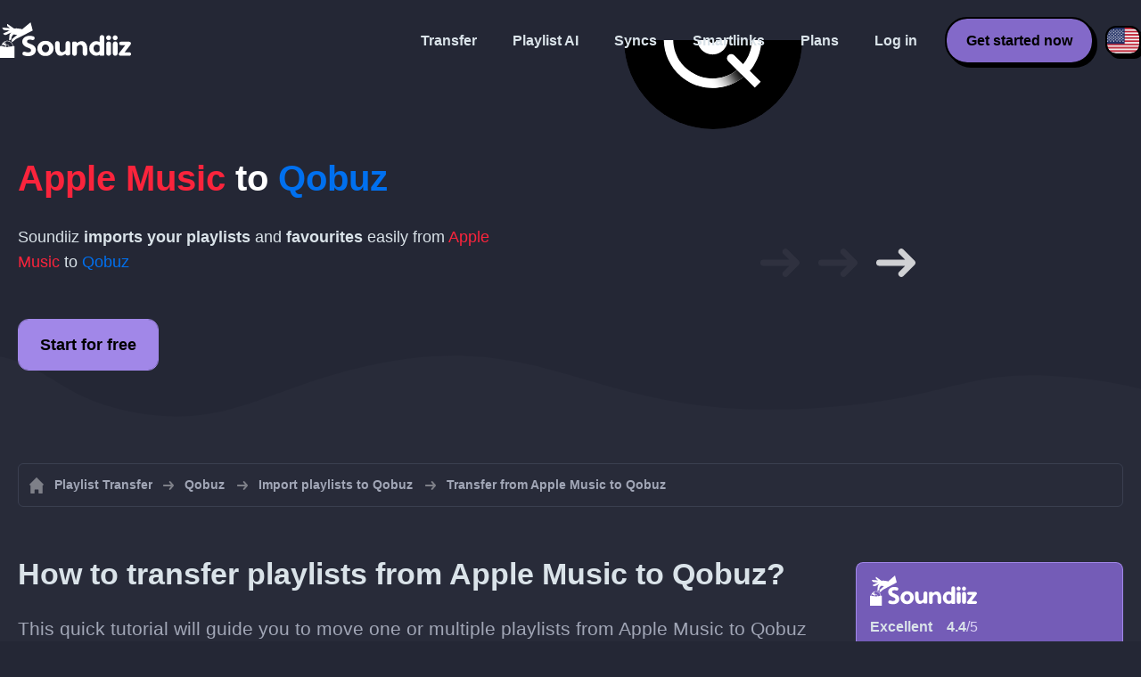

--- FILE ---
content_type: text/html; charset=UTF-8
request_url: https://soundiiz.com/tutorial/apple-music-to-qobuz
body_size: 5030
content:
                    <!DOCTYPE html>
<html class="theme-dark " lang="en"  itemscope itemtype="https://schema.org/FAQPage">
<head>
    <meta charset="UTF-8" />
    <title>Apple Music to Qobuz - Transfer playlists and favorites with Soundiiz</title>
    <link rel="canonical" href="https://soundiiz.com/tutorial/apple-music-to-qobuz"/>

    <!-- HREFLANG -->
                                        <link rel="alternate" hreflang="x-default" href="https://soundiiz.com/tutorial/apple-music-to-qobuz" />
                        <link rel="alternate" hreflang="en" href="https://soundiiz.com/tutorial/apple-music-to-qobuz" />
                                            <link rel="alternate" hreflang="es" href="https://soundiiz.com/es/tutorial/apple-music-to-qobuz" />
                                            <link rel="alternate" hreflang="fr" href="https://soundiiz.com/fr/tutorial/apple-music-to-qobuz" />
                                            <link rel="alternate" hreflang="ru" href="https://soundiiz.com/ru/tutorial/apple-music-to-qobuz" />
                                            <link rel="alternate" hreflang="pt" href="https://soundiiz.com/pt/tutorial/apple-music-to-qobuz" />
                                            <link rel="alternate" hreflang="de" href="https://soundiiz.com/de/tutorial/apple-music-to-qobuz" />
                                            <link rel="alternate" hreflang="it" href="https://soundiiz.com/it/tutorial/apple-music-to-qobuz" />
                                            <link rel="alternate" hreflang="da" href="https://soundiiz.com/da/tutorial/apple-music-to-qobuz" />
                                            <link rel="alternate" hreflang="nl" href="https://soundiiz.com/nl/tutorial/apple-music-to-qobuz" />
                                            <link rel="alternate" hreflang="no" href="https://soundiiz.com/no/tutorial/apple-music-to-qobuz" />
                                            <link rel="alternate" hreflang="pl" href="https://soundiiz.com/pl/tutorial/apple-music-to-qobuz" />
                                            <link rel="alternate" hreflang="sv" href="https://soundiiz.com/sv/tutorial/apple-music-to-qobuz" />
                                            <link rel="alternate" hreflang="zh" href="https://soundiiz.com/zh/tutorial/apple-music-to-qobuz" />
                                            <link rel="alternate" hreflang="ja" href="https://soundiiz.com/ja/tutorial/apple-music-to-qobuz" />
                                            <link rel="alternate" hreflang="ar" href="https://soundiiz.com/ar/tutorial/apple-music-to-qobuz" />
                                            <link rel="alternate" hreflang="tr" href="https://soundiiz.com/tr/tutorial/apple-music-to-qobuz" />
                                            <link rel="alternate" hreflang="hi" href="https://soundiiz.com/hi/tutorial/apple-music-to-qobuz" />
            
    <meta name="description" itemprop="description" content="Import Apple Music playlists and favourites tracks, albums, and artists to Qobuz in one go. Follow this tutorial and move to Qobuz in just a few steps." />
            <link rel="image_src" type="image/png" href="https://soundiiz.com/build/static/il-social.png" />
        <meta name="author" content="Soundiiz" />
    <meta name="keywords" content="soundiiz, convert, convert playlists, transfer, syncing, smart links, free, apple music, streaming services, youtube music, deezer, soundcloud, tidal, qobuz, amazon, song, lastfm, youtube" />
    <meta name="robots" content="all" />
    <meta name="viewport" content="width=device-width, initial-scale=1" />
    <meta name="theme-color" content="#242735">

    <!-- Open graph -->
    <meta property="og:site_name" content="Soundiiz" />
    <meta property="og:title" content="Apple Music to Qobuz - Transfer playlists and favorites with Soundiiz" />
    <meta property="og:description" content="Import Apple Music playlists and favourites tracks, albums, and artists to Qobuz in one go. Follow this tutorial and move to Qobuz in just a few steps." />
    <meta property="og:type" content="website" />
            <meta property="og:image" content="https://soundiiz.com/build/static/il-social.png" />
        <meta property="og:url" content="https://soundiiz.com" />
    <meta property="fb:app_id" content="235280966601747" />


    <!-- Twitter graph -->
    <meta name="twitter:title" content="Apple Music to Qobuz - Transfer playlists and favorites with Soundiiz" />
    <meta name="twitter:description" content="Import Apple Music playlists and favourites tracks, albums, and artists to Qobuz in one go. Follow this tutorial and move to Qobuz in just a few steps." />
            <meta name="twitter:image" content="https://soundiiz.com/build/static/il-social-twitter.png" />
        <meta name="twitter:card" content="summary" />
    <meta name="twitter:site" content="@soundiizexp" />

    
    <link rel="shortcut icon" href="/favicon/favicon.ico" />
    <link rel="icon" sizes="32x32" href="/favicon/32x32.png" />
    <link rel="icon" sizes="16x16" href="/favicon/16x16.png" />
    <link rel="apple-touch-icon" sizes="180x180" href="/favicon/180x180.png" />

    <!-- Style -->
    <link crossorigin rel="stylesheet" href="/build/assets/CUbKNx9A.css"><link crossorigin rel="modulepreload" href="/build/assets/Bxu3rcyx.js"><link crossorigin rel="modulepreload" href="/build/assets/CUKHiOHN.js">
    <link crossorigin rel="modulepreload" href="/build/assets/CtF8r2sC.js"><link crossorigin rel="modulepreload" href="/build/assets/vSMCirmz.js"><link crossorigin rel="modulepreload" href="/build/assets/B77NI-r2.js">
        <link crossorigin rel="stylesheet" href="/build/assets/BgWQlN1W.css">
    <!-- End Style -->

    <script type="application/ld+json">
		{
			"@context": "https://schema.org",
			"@graph":[
			{
                "@type":"WebSite",
                "url": "https://soundiiz.com",
                "name": "Soundiiz",
                "description": "Import Apple Music playlists and favourites tracks, albums, and artists to Qobuz in one go. Follow this tutorial and move to Qobuz in just a few steps.",
                "alternateName": "Soundiiz: Transfer playlists and favorites between streaming services",
                "sameAs":[
                    "https://www.linkedin.com/company/9388497/",
                    "https://www.instagram.com/soundiizofficial",
                    "https://en.wikipedia.org/wiki/Soundiiz",
                    "https://www.facebook.com/Soundiiz",
                    "https://x.com/Soundiiz"
                ]
            },
            {
                "@type":"Organization",
                "url": "https://soundiiz.com",
                "name": "Soundiiz",
                "legalName": "BRICKOFT SAS",
                "sameAs":[
                    "https://www.linkedin.com/company/9388497/",
                    "https://www.instagram.com/soundiizofficial",
                    "https://en.wikipedia.org/wiki/Soundiiz",
                    "https://www.facebook.com/Soundiiz",
                    "https://x.com/Soundiiz"
                ],
                "logo": "/favicon/180x180.png",
                "email": "contact@soundiiz.com"
            },
            {
                "@type":[
                    "WebApplication",
                    "SoftwareApplication"
                 ],
                "operatingSystem":"all",
                "name":"Soundiiz",
                "image":"/favicon/180x180.png",
                "url":"https://soundiiz.com",
                "applicationCategory":"UtilitiesApplication",
                "aggregateRating": {
                    "@type": "AggregateRating",
                    "ratingValue": "4.4",
                    "ratingCount": "866",
                    "reviewCount": "866",
                    "bestRating": "5",
                    "worstRating": "1"
                },
                "offers": {
                    "@type":"Offer",
                    "price":"0",
                    "priceCurrency":"EUR"
                }
            }]
		}
    </script>
    <!-- Trad cookie -->
    <script>
      var cookieTrans = {
        message: 'We use cookies to improve your experience on our website and to help us understand how visitors use it. By using this site, you agree to this use.',
        gotIt: 'OK',
        moreInfo: 'See details'
      }
    </script>
    </head>
<body lang="en" >
<div class="sdz-root sdz-static code-200 tutorials apple-music-to-qobuz">
    <header id="header">
        <div class="navbar" role="navigation" dir="ltr">
            <div class="navbar-inner">
                <div class="soundiiz-logo">
                    <a href="/" data-native="_blank" aria-label="Playlist Transfer" title="Soundiiz">
                        <img src="/build/static/logo-soundiiz.svg" alt="Playlist Transfer" height="36" />
                    </a>
                </div>
                <div class="clear"></div>
                <ul id="navigation" class="navigation">
                    <li class="navigation-item navigation-control" id="navControl"></li>
                    <li class="navigation-item"><a data-native="_blank" href="/transfer-playlist-and-favorites" title="Transfer">Transfer</a></li>
                    <li class="navigation-item"><a data-native="_blank" href="/ai-playlist-generator" title="Playlist AI">Playlist AI</a></li>
                    <li class="navigation-item"><a data-native="_blank" href="/auto-sync-playlist" title="Keep synced playlists automatically">Syncs</a></li>
                    <li class="navigation-item"><a data-native="_blank" href="/smartlink-for-playlist-curator" title="Smartlinks">Smartlinks</a></li>
                    <li class="navigation-item"><a data-native="_blank" href="/pricing" title="Plans">Plans</a></li>
                    <li class="navigation-item"><a itemprop="url" href="/login" title="Log in">Log in</a></li>
                    <li class="navigation-item item-app btn"><a href="/register" title="Get started now">Get started now</a></li>
                    <li id="localePicker" class="locale-picker">
    <div id="currentLocale" class="current-locale locale-en">
        <span class="flag flag-en"></span>
    </div>
    <ul id="localeList" class="locale-list close">
                                    <li class="locale locale-en locale-selected">
                    <a title="English (US)" href="https://soundiiz.com/tutorial/apple-music-to-qobuz">
                        <span class="flag flag-en"></span>English (US)
                    </a>
                </li>
                                                <li class="locale locale-es ">
                    <a title="Español" href="https://soundiiz.com/es/tutorial/apple-music-to-qobuz">
                        <span class="flag flag-es"></span>Español
                    </a>
                </li>
                                                <li class="locale locale-fr ">
                    <a title="Français" href="https://soundiiz.com/fr/tutorial/apple-music-to-qobuz">
                        <span class="flag flag-fr"></span>Français
                    </a>
                </li>
                                                <li class="locale locale-ru ">
                    <a title="Русский" href="https://soundiiz.com/ru/tutorial/apple-music-to-qobuz">
                        <span class="flag flag-ru"></span>Русский
                    </a>
                </li>
                                                <li class="locale locale-pt ">
                    <a title="Português (Brasil)" href="https://soundiiz.com/pt/tutorial/apple-music-to-qobuz">
                        <span class="flag flag-pt"></span>Português (Brasil)
                    </a>
                </li>
                                                <li class="locale locale-de ">
                    <a title="Deutsch" href="https://soundiiz.com/de/tutorial/apple-music-to-qobuz">
                        <span class="flag flag-de"></span>Deutsch
                    </a>
                </li>
                                                <li class="locale locale-it ">
                    <a title="Italiano" href="https://soundiiz.com/it/tutorial/apple-music-to-qobuz">
                        <span class="flag flag-it"></span>Italiano
                    </a>
                </li>
                                                <li class="locale locale-da ">
                    <a title="Dansk" href="https://soundiiz.com/da/tutorial/apple-music-to-qobuz">
                        <span class="flag flag-da"></span>Dansk
                    </a>
                </li>
                                                <li class="locale locale-nl ">
                    <a title="Nederlands" href="https://soundiiz.com/nl/tutorial/apple-music-to-qobuz">
                        <span class="flag flag-nl"></span>Nederlands
                    </a>
                </li>
                                                <li class="locale locale-no ">
                    <a title="Norsk" href="https://soundiiz.com/no/tutorial/apple-music-to-qobuz">
                        <span class="flag flag-no"></span>Norsk
                    </a>
                </li>
                                                <li class="locale locale-pl ">
                    <a title="Polski" href="https://soundiiz.com/pl/tutorial/apple-music-to-qobuz">
                        <span class="flag flag-pl"></span>Polski
                    </a>
                </li>
                                                <li class="locale locale-sv ">
                    <a title="Svenska" href="https://soundiiz.com/sv/tutorial/apple-music-to-qobuz">
                        <span class="flag flag-sv"></span>Svenska
                    </a>
                </li>
                                                <li class="locale locale-zh ">
                    <a title="中文" href="https://soundiiz.com/zh/tutorial/apple-music-to-qobuz">
                        <span class="flag flag-zh"></span>中文
                    </a>
                </li>
                                                <li class="locale locale-ja ">
                    <a title="日本語" href="https://soundiiz.com/ja/tutorial/apple-music-to-qobuz">
                        <span class="flag flag-ja"></span>日本語
                    </a>
                </li>
                                                <li class="locale locale-ar ">
                    <a title="العربية" href="https://soundiiz.com/ar/tutorial/apple-music-to-qobuz">
                        <span class="flag flag-ar"></span>العربية
                    </a>
                </li>
                                                <li class="locale locale-tr ">
                    <a title="Türkçe" href="https://soundiiz.com/tr/tutorial/apple-music-to-qobuz">
                        <span class="flag flag-tr"></span>Türkçe
                    </a>
                </li>
                                                <li class="locale locale-hi ">
                    <a title="हिन्दी" href="https://soundiiz.com/hi/tutorial/apple-music-to-qobuz">
                        <span class="flag flag-hi"></span>हिन्दी
                    </a>
                </li>
                        </ul>
</li>                </ul>
            </div>
        </div>
    </header>

        <div class="overhead overhead-tutorial overhead-tutorial-convertTo">
        <div class="overhead-wrapper">
            <div class="overhead-inner">
                <h1 class="overhead-title"><strong><span class="text-applemusicapp">Apple Music</span> to <span class="text-qobuz">Qobuz</span></strong></h1>
                <p class="overhead-desc">Soundiiz <strong>imports your playlists</strong> and <strong>favourites</strong> easily from <span class="text-applemusicapp">Apple Music</span> to <span class="text-qobuz">Qobuz</span></p>
                <div class="overhead-actions">
                    <a class="btn btn-large btn-primary btn-webapp" rel="nofollow" href="/webapp/tools/jobConvertGlobal?source=applemusicapp&amp;destination=qobuz" title="Start for free"> Start for free</a>
                </div>
            </div>
            <div class="overhead-canvas from-applemusicapp-to-qobuz">
                <div class="canvas">
                    <div class="foreground">
                        <div class="canvas-platform platform-source platform-applemusicapp"></div>
                        <div class="canvas-platform platform-destination platform-qobuz"></div>
                    </div>
                    <div class="middleground">
                        <div class="canvas-arrow"></div>
                        <div class="canvas-arrow"></div>
                        <div class="canvas-arrow"></div>
                    </div>
                </div>
            </div>
        </div>
        <div class="wave-separator"></div>
    </div>
    <section class="section section-auto section-breadcrumbs">
        <div class="container container-flex container-breadcrumbs container-new container-padding">
            <nav>
                <ol class="breadcrumbs" itemscope itemtype="https://schema.org/BreadcrumbList">
                                            <li itemprop="itemListElement" itemscope
                            itemtype="https://schema.org/ListItem">
                            <a itemprop="item" href="/" title="Playlist Transfer">
                                <span itemprop="name">Playlist Transfer</span></a>
                            <meta itemprop="position" content="1" />
                        </li>
                                                                                                                                <li itemprop="itemListElement" itemscope
                            itemtype="https://schema.org/ListItem">
                            <a itemprop="item" href="/qobuz" title="Qobuz">
                                <span itemprop="name">Qobuz</span></a>
                            <meta itemprop="position" content="2" />
                        </li>
                                                    <li itemprop="itemListElement" itemscope
                                itemtype="https://schema.org/ListItem">
                                <a itemprop="item" href="/qobuz/import-playlist" title="Import playlists to Qobuz">
                                    <span itemprop="name">Import playlists to Qobuz</span></a>
                                <meta itemprop="position" content="3" />
                            </li>
                                                <li>Transfer from Apple Music to Qobuz</li>
                                    </ol>
            </nav>
        </div>
    </section>
    <section class="section section-tutorials">
        <div class="container container-flex container-full container-row container-tutorials container-new container-padding">
            <div class="all-tutorials">
                <div class="recap-box">
    <div class="recap-box-wrapper">
        <div class="recap-box-header">
            <div class="recap-box-logo"></div>
            <div class="trustpilot">
    <span class="trustpilot-score">Excellent</span>
    <span class="trustpilot-score-number"><strong>4.4</strong>/5</span>
    </div>        </div>
        <div class="recap-box-content">
            <div class="recap-box-title">The best solution to manage your online music collection!</div>
            <ul class="recap-box-features">
                <li>41 music services supported</li>
                <li>Transfer your playlists and favorites</li>
                <li>No need to install any application</li>
            </ul>
        </div>
    </div>
    <div class="recap-box-footer">
        <a class="btn btn-large recap-box-action" href="/webapp/playlists" title="Start for free">Start for free</a>
    </div>
</div>                <article class="tutorial have-end-buttons" itemscope itemprop="mainEntity" itemtype="https://schema.org/Question" id="howToPlaylists">
    <h2 itemprop="name">How to transfer playlists from Apple Music to Qobuz?</h2>
    <div itemscope itemprop="acceptedAnswer" itemtype="https://schema.org/Answer">
            <p class="group-subtitle">This quick tutorial will guide you to move one or multiple playlists from Apple Music to Qobuz</p>
        <div class="sticks">
            <a href="/pricing" class="stick stick-free">Free (one by one)</a>
            <a href="/pricing" class="stick stick-premium">Premium (multiple at once)</a>
            <span class="stick stick-category stick-playlists ">Playlists</span>
            <span class="stick stick-tool stick-convert ">Transfer</span>
        </div>
        <div itemprop="text">
            <ol class="process process-primary break-row">
                <li>Open Soundiiz and select the transfer tool</li>
                <li>Connect your Apple Music and Qobuz accounts</li>
                <li>Select all the playlists you want to copy to Qobuz</li>
                <li>Confirm your selection and start the transfer!</li>
            </ol>
        </div>
        <div class="tutorial-actions">
            <a rel="nofollow" href="/webapp/tools/jobConvertGlobal?source=applemusicapp&amp;destination=qobuz&amp;type=playlist" class="btn tutorial-action btn-large">Move from Apple Music to Qobuz!</a>
        </div>
        </div>
</article>                <article class="tutorial have-end-buttons" itemscope itemprop="mainEntity" itemtype="https://schema.org/Question" id="howToAlbums">
    <h2 itemprop="name">How to transfer albums from Apple Music to Qobuz?</h2>
    <div itemscope itemprop="acceptedAnswer" itemtype="https://schema.org/Answer">
            <p class="group-subtitle">Do you have favorite albums on Apple Music and want to move them to Qobuz? The steps below can help you:</p>
        <div class="sticks">
            <a href="/pricing" class="stick stick-free">Free (one by one)</a>
            <a href="/pricing" class="stick stick-premium">Premium</a>
            <span class="stick stick-category stick-albums ">Albums</span>
            <span class="stick stick-tool stick-convert ">Transfer</span>
        </div>
        <div itemprop="text">
            <ol class="process process-primary break-row">
                <li>Open Soundiiz and select the transfer tool</li>
                <li>Connect your Apple Music and Qobuz accounts</li>
                <li>Select all the albums you want to add to Qobuz</li>
                <li>Confirm your selection and start the transfer!</li>
            </ol>
        </div>
        <div class="tutorial-actions">
            <a rel="nofollow" href="/webapp/tools/jobConvertGlobal?source=applemusicapp&amp;destination=qobuz&amp;type=album" class="btn tutorial-action btn-large">Move from Apple Music to Qobuz!</a>
        </div>
        </div>
</article>                <article class="tutorial have-end-buttons" itemscope itemprop="mainEntity" itemtype="https://schema.org/Question" id="howToArtists">
    <h2 itemprop="name">How to transfer artists from Apple Music to Qobuz?</h2>
    <div itemscope itemprop="acceptedAnswer" itemtype="https://schema.org/Answer">
            <p class="group-subtitle">Do you have favorite artists on Apple Music and want to move them to Qobuz? The steps below can help you:</p>
        <div class="sticks">
            <a href="/pricing" class="stick stick-free">Free (one by one)</a>
            <a href="/pricing" class="stick stick-premium">Premium</a>
            <span class="stick stick-category stick-artists ">Artists</span>
            <span class="stick stick-tool stick-convert ">Transfer</span>
        </div>
        <div itemprop="text">
            <ol class="process process-primary break-row">
                <li>Open Soundiiz and select the transfer tool</li>
                <li>Connect your Apple Music and Qobuz accounts</li>
                <li>Select all the artists you want to follow on Qobuz</li>
                <li>Confirm your selection and start the transfer!</li>
            </ol>
        </div>
        <div class="tutorial-actions">
            <a rel="nofollow" href="/webapp/tools/jobConvertGlobal?source=applemusicapp&amp;destination=qobuz&amp;type=artist" class="btn tutorial-action btn-large">Move from Apple Music to Qobuz!</a>
        </div>
        </div>
</article>                <article class="tutorial have-end-buttons" itemscope itemprop="mainEntity" itemtype="https://schema.org/Question" id="howToTracks">
    <h2 itemprop="name">How to transfer your favorite tracks from Apple Music to Qobuz?</h2>
    <div itemscope itemprop="acceptedAnswer" itemtype="https://schema.org/Answer">
            <p class="group-subtitle">Do you have favorite tracks on Apple Music and want to move them to Qobuz? The steps below can help you:</p>
        <div class="sticks">
            <a href="/pricing" class="stick stick-free">Free (one by one)</a>
            <a href="/pricing" class="stick stick-premium">Premium</a>
            <span class="stick stick-category stick-tracks ">Tracks</span>
            <span class="stick stick-tool stick-convert ">Transfer</span>
        </div>
        <div itemprop="text">
            <ol class="process process-primary break-row">
                <li>Open Soundiiz and select the transfer tool</li>
                <li>Connect your Apple Music and Qobuz accounts</li>
                <li>Select all the songs you want to add to Qobuz</li>
                <li>Confirm your selection and start the transfer!</li>
            </ol>
        </div>
        <div class="tutorial-actions">
            <a rel="nofollow" href="/webapp/tools/jobConvertGlobal?source=applemusicapp&amp;destination=qobuz&amp;type=track" class="btn tutorial-action btn-large">Move from Apple Music to Qobuz!</a>
        </div>
        </div>
</article>                

<article class="tutorial" itemscope itemprop="mainEntity" itemtype="https://schema.org/Question">
    <h2 itemprop="name">What is Apple Music?</h2>
    <div itemscope itemprop="acceptedAnswer" itemtype="https://schema.org/Answer">
        <div itemprop="text">
            <p>Apple Music is a subscription-based music streaming service that gives you access to millions of songs.</p>
        </div>
    </div>
</article>

<article class="tutorial" itemscope itemprop="mainEntity" itemtype="https://schema.org/Question">
    <h2 itemprop="name">What is Qobuz?</h2>
    <div itemscope itemprop="acceptedAnswer" itemtype="https://schema.org/Answer">
        <div itemprop="text">
            <p>Qobuz is a subscription-based music streaming service that gives you access to high definition music (FLAC 16 Bits/44.1kHz quality).</p>
        </div>
    </div>
</article>

<article class="tutorial" itemscope itemprop="mainEntity" itemtype="https://schema.org/Question">
    <h2 itemprop="name">What is Soundiiz?</h2>
    <div itemscope itemprop="acceptedAnswer" itemtype="https://schema.org/Answer">
        <div itemprop="text">
            <p>Soundiiz is the most complete online tool to manage your music library between multiple services. It offers a simple way to import and export playlists and favorites tracks, artists, and albums.</p>
        </div>
    </div>
</article>
            </div>
            <div class="sidebar-tutorials">
                <div class="recap-box">
    <div class="recap-box-wrapper">
        <div class="recap-box-header">
            <div class="recap-box-logo"></div>
            <div class="trustpilot">
    <span class="trustpilot-score">Excellent</span>
    <span class="trustpilot-score-number"><strong>4.4</strong>/5</span>
    </div>        </div>
        <div class="recap-box-content">
            <div class="recap-box-title">The best solution to manage your online music collection!</div>
            <ul class="recap-box-features">
                <li>41 music services supported</li>
                <li>Transfer your playlists and favorites</li>
                <li>No need to install any application</li>
            </ul>
        </div>
    </div>
    <div class="recap-box-footer">
        <a class="btn btn-large recap-box-action" href="/webapp/playlists" title="Start for free">Start for free</a>
    </div>
</div>                <div class="other-tutorials">
                    <h4>Other tutorials</h4>
                                            <a href="/tutorial/spotify-to-apple-music" class="tutorial-link" title="How to move from Spotify to Apple Music?">How to move from Spotify to Apple Music?</a>
                    
                                            <a href="/tutorial/apple-music-to-spotify" class="tutorial-link" title="How to move from Apple Music to Spotify?">How to move from Apple Music to Spotify?</a>
                    
                                            <a href="/tutorial/spotify-to-tidal"  class="tutorial-link" title="How to move from Spotify to TIDAL?">How to move from Spotify to TIDAL?</a>
                    
                                            <a href="/tutorial/deezer-to-spotify" class="tutorial-link" title="How to move from Deezer to Spotify?">How to move from Deezer to Spotify?</a>
                    
                                            <a href="/tutorial/spotify-to-amazon-music"  class="tutorial-link" title="How to move from Spotify to Amazon Music?">How to move from Spotify to Amazon Music?</a>
                    
                                            <a href="/tutorial/apple-music-to-youtube-music" class="tutorial-link" title="How to move from Apple Music to YouTube Music?">How to move from Apple Music to YouTube Music?</a>
                                        <a href="/tutorial" class="btn btn-basic btn-block btn-small">Other tutorials</a>
                </div>
            </div>
        </div>
    </section>
    <section class="section section-hub-redirects">
    <div class="container container-flex container-row container-hub-redirects container-new container-padding">
        <div class="hub-redirects">
                        <a href="/apple-music" title="Other tutorials Apple Music" class="hub-redirect hub-redirect-source hub-redirect-applemusicapp">
                <div class="hub-redirect-pretitle">Other tutorials</div>
                <div class="hub-redirect-title"><strong class="text-applemusicapp">Apple Music</strong></div>
            </a>
                                    <a href="/qobuz" title="Other tutorials Qobuz" class="hub-redirect hub-redirect-destination hub-redirect-qobuz">
                <div class="hub-redirect-pretitle">Other tutorials</div>
                <div class="hub-redirect-title"><strong class="text-qobuz">Qobuz</strong></div>
            </a>
                    </div>
    </div>
</section>
    <footer>
        <div class="container container-new container-footer container-padding">
            <nav class="footer-nav">
                <a href="/" title="Soundiiz: convert playlists" class="footer-logo"></a>
                <ul class="footer-inner">
                    <li class="footer-link"><a href="/blog/" data-native="_blank" title="Blog"> Blog</a></li>
                    <li class="footer-link"><a href="/tutorial" data-native="_blank" title="Tutorials"> Tutorials</a></li>
                    <li class="footer-link"><a href="https://support.soundiiz.com/hc/en-us" target="_blank" rel="noopener" title="Support Center">Support Center</a></li>
                    <li class="footer-link"><a href="/partners" data-native="_blank" title="Our Partners"> Our Partners</a></li>
                    <li class="footer-link"><a href="/about" data-native="_blank" title="About us">About us</a></li>
                    <li class="footer-link"><a href="/brand" data-native="_blank" title="Press Kit"> Press Kit</a></li>
                    <li class="footer-link"><a href="https://support.soundiiz.com/hc/en-us/requests/new" data-native="_blank" title="Contact us"> Contact us</a></li>
                    <li class="footer-link"><a href="/api" data-native="_blank" title="Developers (API)"> Developers (API)</a></li>
                    <li class="footer-link"><a href="https://play.google.com/store/apps/details?id=fr.brickoft.soundiiz&referrer=utm_source%3Dsoundiiz%26utm_medium%3Dfooter" target="_blank" rel="noopener" title="Android app">Android App</a></li>
                </ul>
            </nav>
        </div>
        <div class="footer-cr">
            <div class="container container-new container-footer container-padding">
                <div class="footer-cr-inner">
                    <div class="cr-items">
                        <div class="cr-item">© 2026 Brickoft</div>
                        <a href="/terms" data-native="_blank" title="Privacy &amp; Terms" class="cr-item cr-link">Privacy &amp; Terms</a>
                        <a href="https://status.soundiiz.com/" target="_blank" rel="noopener" data-native="_blank" title="Services status" class="cr-item cr-link"> Services status</a>
                    </div>
                    <div class="cr-follow-links">
                        <a href="https://www.facebook.com/Soundiiz" title="Facebook" rel="noreferrer" target="_blank" class="cr-follow-link link-facebook"></a>
                        <a href="https://www.instagram.com/soundiizofficial/" title="Instagram" rel="noreferrer" target="_blank" class="cr-follow-link link-instagram"></a>
                        <a href="https://x.com/soundiiz" title="X" rel="noreferrer" target="_blank" class="cr-follow-link link-twitter"></a>
                        <a href="https://www.youtube.com/channel/UCV1Vcu3E9IJKkn-Ss8yt4xg" title="YouTube" rel="noreferrer" target="_blank" class="cr-follow-link link-youtube"></a>
                        <a href="https://www.linkedin.com/company/soundiiz" data-native="_blank" title="Linkedin" rel="noreferrer"  class="cr-follow-link link-linkedin"></a>
                        <a href="https://www.reddit.com/r/Soundiiz/" data-native="_blank" title="Reddit" rel="noreferrer"  class="cr-follow-link link-reddit"></a>
                    </div>
                </div>
            </div>
        </div>
    </footer>
    <div id="cookieconsent"></div>
</div>

<!---------------- Critical JS ------------------------------------------------->
<script crossorigin type="module" src="/build/assets/BIhC5Pjf.js"></script>
<script crossorigin type="module" src="/build/assets/4NcOojE1.js"></script>
    <script crossorigin type="module" src="/build/assets/zS0iew9i.js"></script>

<!---------------- Deferred styles - chargé après window.load --------------->
<noscript id="deferred-styles">
    <link crossorigin rel="stylesheet" href="/build/assets/BYNF-6Ez.css"><link crossorigin rel="modulepreload" href="/build/assets/CseWY3Yq.js"><link crossorigin rel="modulepreload" href="/build/assets/fxVq_iT9.js"><link crossorigin rel="modulepreload" href="/build/assets/QeSaAyPJ.js">
        <link crossorigin rel="stylesheet" href="/build/assets/DfxL4RvC.css">
</noscript>

<!---------------- Deferred JS - chargé après window.load ------------------->
<noscript class="deferred-script">
    <script crossorigin type="module" src="/build/assets/BLt6Maye.js"></script>
        <script crossorigin type="module" src="/build/assets/CejO_kGf.js"></script>
</noscript>

<!---------------- Scrolled styles - chargé au scroll ------------------------>
<noscript id="scrolled-styles">
    <link crossorigin rel="modulepreload" href="/build/assets/LlWh63Tn.js">
        </noscript>

<!---------------- Scrolled JS - chargé au scroll ---------------------------->
<noscript class="scrolled-script">
    <script crossorigin type="module" src="/build/assets/CXk_e547.js"></script>
        <script crossorigin type="module" src="/build/assets/DXmgNKQA.js"></script>
</noscript>
</body>
</html>


--- FILE ---
content_type: image/svg+xml
request_url: https://soundiiz.com/build/images/DCcxfD2w.svg
body_size: 208
content:
<?xml version="1.0" encoding="UTF-8"?>
<svg xmlns="http://www.w3.org/2000/svg" viewBox="0 0 18 18">
	<defs>
		<style>
			.cls-1 {
			fill: #fff;
			}

			.cls-2 {
			fill: none;
			}
		</style>
	</defs>
	<g id="Calque_2" data-name="Calque 2">
		<rect class="cls-2" x="0" width="18" height="18"/>
	</g>
	<g id="Calque_1" data-name="Calque 1">
		<g>
			<g>
				<path class="cls-1" d="M0,15.71l2.29,2.29,9.61-7.92-3.98-3.98L0,15.71Zm7.96-6.61c.25-.25,.64-.25,.89,0s.25,.64,0,.89l-1.52,1.52c-.25,.25-.64,.25-.89,0s-.25-.64,0-.89l1.52-1.52Z"/>
				<circle class="cls-1" cx="8.35" cy="9.66" r=".3"/>
			</g>
			<path class="cls-1" d="M16.6,1.4c-1.86-1.86-4.91-1.86-6.77,0-1.06,1.06-1.52,2.5-1.35,3.98l4.19,4.19c1.48,.17,2.92-.3,3.98-1.35,1.82-1.91,1.82-4.95-.04-6.82Zm-.17,3.56c.17,.17,.17,.47,0,.64s-.47,.17-.64,0-.17-.47,0-.64,.47-.17,.64,0Zm-.17-1.74c.17,.17,.17,.47,0,.64-.17,.17-.47,.17-.64,0s-.17-.47,0-.64,.47-.17,.64,0Zm-2.79-1.06c.17,.17,.17,.47,0,.64s-.47,.17-.64,0-.17-.47,0-.64c.21-.17,.47-.17,.64,0Zm-3.43,1.57c-.17-.17-.17-.47,0-.64s.47-.17,.64,0,.17,.47,0,.64c-.21,.17-.47,.17-.64,0Zm1.02-1.06c-.17-.17-.17-.47,0-.64s.47-.17,.64,0,.17,.47,0,.64c-.17,.17-.47,.17-.64,0Zm1.19-1.14c-.17-.17-.17-.47,0-.64,.17-.17,.47-.17,.64,0,.17,.17,.17,.47,0,.64-.21,.17-.47,.17-.64,0Zm-1.91,3.81c-.17-.17-.17-.47,0-.64s.47-.17,.64,0,.17,.47,0,.64-.47,.17-.64,0Zm1.44-.8c-.17-.17-.17-.47,0-.64s.47-.17,.64,0,.17,.47,0,.64c-.21,.17-.47,.17-.64,0Zm2.88-2.33c-.17-.17-.17-.47,0-.64s.47-.17,.64,0,.17,.47,0,.64c-.17,.17-.47,.17-.64,0Zm-.21,1.35c.17,.17,.17,.47,0,.64s-.47,.17-.64,0-.17-.47,0-.64,.47-.17,.64,0Zm-3.22,3.22c-.17-.17-.17-.47,0-.64s.47-.17,.64,0,.17,.47,0,.64c-.21,.17-.47,.17-.64,0Zm1.4-.76c-.17-.17-.17-.47,0-.64s.47-.17,.64,0,.17,.47,0,.64c-.17,.17-.47,.17-.64,0Zm1.44-.59c.17-.17,.47-.17,.64,0s.17,.47,0,.64-.47,.17-.64,0c-.17-.21-.17-.47,0-.64Zm-1.52,2.71c-.17-.17-.17-.47,0-.64s.47-.17,.64,0,.17,.47,0,.64-.47,.17-.64,0Zm1.69-.38c-.17-.17-.17-.47,0-.64s.47-.17,.64,0,.17,.47,0,.64c-.17,.17-.47,.17-.64,0Zm1.57-.34c-.17-.17-.17-.47,0-.64s.47-.17,.64,0,.17,.47,0,.64c-.17,.17-.47,.17-.64,0Z"/>
		</g>
	</g>
</svg>

--- FILE ---
content_type: image/svg+xml
request_url: https://soundiiz.com/build/images/yzzFBwUZ.svg
body_size: 2313
content:
<!-- Generator: Adobe Illustrator 22.1.0, SVG Export Plug-In  -->
<svg version="1.1"
     xmlns="http://www.w3.org/2000/svg" xmlns:xlink="http://www.w3.org/1999/xlink"
     x="0px" y="0px" width="185.4px" height="186.1px" viewBox="0 0 185.4 186.1"
     style="enable-background:new 0 0 185.4 186.1;"
     xml:space="preserve">
<style type="text/css">
	.st0{fill:#FFFFFF;}
	.st1{clip-path:url(#SVGID_2_);}
	.st2{fill:none;stroke:#000000;stroke-width:2.2243;stroke-miterlimit:10;}
	.st3{fill:none;stroke:#020202;stroke-width:2.2243;stroke-miterlimit:10;}
	.st4{fill:none;stroke:#040404;stroke-width:2.2243;stroke-miterlimit:10;}
	.st5{fill:none;stroke:#050505;stroke-width:2.2243;stroke-miterlimit:10;}
	.st6{fill:none;stroke:#070707;stroke-width:2.2243;stroke-miterlimit:10;}
	.st7{fill:none;stroke:#090909;stroke-width:2.2243;stroke-miterlimit:10;}
	.st8{fill:none;stroke:#0B0B0B;stroke-width:2.2243;stroke-miterlimit:10;}
	.st9{fill:none;stroke:#0D0D0D;stroke-width:2.2243;stroke-miterlimit:10;}
	.st10{fill:none;stroke:#0E0E0E;stroke-width:2.2243;stroke-miterlimit:10;}
	.st11{fill:none;stroke:#101010;stroke-width:2.2243;stroke-miterlimit:10;}
	.st12{fill:none;stroke:#121212;stroke-width:2.2243;stroke-miterlimit:10;}
	.st13{fill:none;stroke:#141414;stroke-width:2.2243;stroke-miterlimit:10;}
	.st14{fill:none;stroke:#161616;stroke-width:2.2243;stroke-miterlimit:10;}
	.st15{fill:none;stroke:#171717;stroke-width:2.2243;stroke-miterlimit:10;}
	.st16{fill:none;stroke:#191919;stroke-width:2.2243;stroke-miterlimit:10;}
	.st17{fill:none;stroke:#1B1B1B;stroke-width:2.2243;stroke-miterlimit:10;}
	.st18{fill:none;stroke:#1D1D1D;stroke-width:2.2243;stroke-miterlimit:10;}
	.st19{fill:none;stroke:#1E1E1E;stroke-width:2.2243;stroke-miterlimit:10;}
	.st20{fill:none;stroke:#202020;stroke-width:2.2243;stroke-miterlimit:10;}
	.st21{fill:none;stroke:#222222;stroke-width:2.2243;stroke-miterlimit:10;}
	.st22{fill:none;stroke:#242424;stroke-width:2.2243;stroke-miterlimit:10;}
	.st23{fill:none;stroke:#262626;stroke-width:2.2243;stroke-miterlimit:10;}
	.st24{fill:none;stroke:#272727;stroke-width:2.2243;stroke-miterlimit:10;}
	.st25{fill:none;stroke:#292929;stroke-width:2.2243;stroke-miterlimit:10;}
	.st26{fill:none;stroke:#2B2B2B;stroke-width:2.2243;stroke-miterlimit:10;}
	.st27{fill:none;stroke:#2D2D2D;stroke-width:2.2243;stroke-miterlimit:10;}
	.st28{fill:none;stroke:#2F2F2F;stroke-width:2.2243;stroke-miterlimit:10;}
	.st29{fill:none;stroke:#303030;stroke-width:2.2243;stroke-miterlimit:10;}
	.st30{fill:none;stroke:#323232;stroke-width:2.2243;stroke-miterlimit:10;}
	.st31{fill:none;stroke:#343434;stroke-width:2.2243;stroke-miterlimit:10;}
	.st32{fill:none;stroke:#363636;stroke-width:2.2243;stroke-miterlimit:10;}
	.st33{fill:none;stroke:#383838;stroke-width:2.2243;stroke-miterlimit:10;}
	.st34{fill:none;stroke:#393939;stroke-width:2.2243;stroke-miterlimit:10;}
	.st35{fill:none;stroke:#3B3B3B;stroke-width:2.2243;stroke-miterlimit:10;}
	.st36{fill:none;stroke:#3D3D3D;stroke-width:2.2243;stroke-miterlimit:10;}
	.st37{fill:none;stroke:#3F3F3F;stroke-width:2.2243;stroke-miterlimit:10;}
	.st38{fill:none;stroke:#414141;stroke-width:2.2243;stroke-miterlimit:10;}
	.st39{fill:none;stroke:#424242;stroke-width:2.2243;stroke-miterlimit:10;}
	.st40{fill:none;stroke:#444444;stroke-width:2.2243;stroke-miterlimit:10;}
	.st41{fill:none;stroke:#464646;stroke-width:2.2243;stroke-miterlimit:10;}
	.st42{fill:none;stroke:#484848;stroke-width:2.2243;stroke-miterlimit:10;}
	.st43{fill:none;stroke:#494949;stroke-width:2.2243;stroke-miterlimit:10;}
	.st44{fill:none;stroke:#4B4B4B;stroke-width:2.2243;stroke-miterlimit:10;}
	.st45{fill:none;stroke:#4D4D4D;stroke-width:2.2243;stroke-miterlimit:10;}
	.st46{fill:none;stroke:#4F4F4F;stroke-width:2.2243;stroke-miterlimit:10;}
	.st47{fill:none;stroke:#515151;stroke-width:2.2243;stroke-miterlimit:10;}
	.st48{fill:none;stroke:#525252;stroke-width:2.2243;stroke-miterlimit:10;}
	.st49{fill:none;stroke:#545454;stroke-width:2.2243;stroke-miterlimit:10;}
	.st50{fill:none;stroke:#565656;stroke-width:2.2243;stroke-miterlimit:10;}
	.st51{fill:none;stroke:#585858;stroke-width:2.2243;stroke-miterlimit:10;}
	.st52{fill:none;stroke:#5A5A5A;stroke-width:2.2243;stroke-miterlimit:10;}
	.st53{fill:none;stroke:#5B5B5B;stroke-width:2.2243;stroke-miterlimit:10;}
	.st54{fill:none;stroke:#5D5D5D;stroke-width:2.2243;stroke-miterlimit:10;}
	.st55{fill:none;stroke:#5F5F5F;stroke-width:2.2243;stroke-miterlimit:10;}
	.st56{fill:none;stroke:#616161;stroke-width:2.2243;stroke-miterlimit:10;}
	.st57{fill:none;stroke:#636363;stroke-width:2.2243;stroke-miterlimit:10;}
	.st58{fill:none;stroke:#646464;stroke-width:2.2243;stroke-miterlimit:10;}
	.st59{fill:none;stroke:#666666;stroke-width:2.2243;stroke-miterlimit:10;}
	.st60{fill:none;stroke:#686868;stroke-width:2.2243;stroke-miterlimit:10;}
	.st61{fill:none;stroke:#6A6A6A;stroke-width:2.2243;stroke-miterlimit:10;}
	.st62{fill:none;stroke:#6C6C6C;stroke-width:2.2243;stroke-miterlimit:10;}
	.st63{fill:none;stroke:#6D6D6D;stroke-width:2.2243;stroke-miterlimit:10;}
	.st64{fill:none;stroke:#6F6F6F;stroke-width:2.2243;stroke-miterlimit:10;}
	.st65{fill:none;stroke:#717171;stroke-width:2.2243;stroke-miterlimit:10;}
	.st66{fill:none;stroke:#737373;stroke-width:2.2243;stroke-miterlimit:10;}
	.st67{fill:none;stroke:#757575;stroke-width:2.2243;stroke-miterlimit:10;}
	.st68{fill:none;stroke:#767676;stroke-width:2.2243;stroke-miterlimit:10;}
	.st69{fill:none;stroke:#787878;stroke-width:2.2243;stroke-miterlimit:10;}
	.st70{fill:none;stroke:#7A7A7A;stroke-width:2.2243;stroke-miterlimit:10;}
	.st71{fill:none;stroke:#7C7C7C;stroke-width:2.2243;stroke-miterlimit:10;}
	.st72{fill:none;stroke:#7D7D7D;stroke-width:2.2243;stroke-miterlimit:10;}
	.st73{fill:none;stroke:#7F7F7F;stroke-width:2.2243;stroke-miterlimit:10;}
	.st74{fill:none;stroke:#818181;stroke-width:2.2243;stroke-miterlimit:10;}
	.st75{fill:none;stroke:#838383;stroke-width:2.2243;stroke-miterlimit:10;}
	.st76{fill:none;stroke:#858585;stroke-width:2.2243;stroke-miterlimit:10;}
	.st77{fill:none;stroke:#868686;stroke-width:2.2243;stroke-miterlimit:10;}
	.st78{fill:none;stroke:#888888;stroke-width:2.2243;stroke-miterlimit:10;}
	.st79{fill:none;stroke:#8A8A8A;stroke-width:2.2243;stroke-miterlimit:10;}
	.st80{fill:none;stroke:#8C8C8C;stroke-width:2.2243;stroke-miterlimit:10;}
	.st81{fill:none;stroke:#8E8E8E;stroke-width:2.2243;stroke-miterlimit:10;}
	.st82{fill:none;stroke:#8F8F8F;stroke-width:2.2243;stroke-miterlimit:10;}
	.st83{fill:none;stroke:#919191;stroke-width:2.2243;stroke-miterlimit:10;}
	.st84{fill:none;stroke:#939393;stroke-width:2.2243;stroke-miterlimit:10;}
	.st85{fill:none;stroke:#959595;stroke-width:2.2243;stroke-miterlimit:10;}
	.st86{fill:none;stroke:#979797;stroke-width:2.2243;stroke-miterlimit:10;}
	.st87{fill:none;stroke:#989898;stroke-width:2.2243;stroke-miterlimit:10;}
	.st88{fill:none;stroke:#9A9A9A;stroke-width:2.2243;stroke-miterlimit:10;}
	.st89{fill:none;stroke:#9C9C9C;stroke-width:2.2243;stroke-miterlimit:10;}
	.st90{fill:none;stroke:#9E9E9E;stroke-width:2.2243;stroke-miterlimit:10;}
	.st91{fill:none;stroke:#A0A0A0;stroke-width:2.2243;stroke-miterlimit:10;}
	.st92{fill:none;stroke:#A1A1A1;stroke-width:2.2243;stroke-miterlimit:10;}
	.st93{fill:none;stroke:#A3A3A3;stroke-width:2.2243;stroke-miterlimit:10;}
	.st94{fill:none;stroke:#A5A5A5;stroke-width:2.2243;stroke-miterlimit:10;}
	.st95{fill:none;stroke:#A7A7A7;stroke-width:2.2243;stroke-miterlimit:10;}
	.st96{fill:none;stroke:#A9A9A9;stroke-width:2.2243;stroke-miterlimit:10;}
	.st97{fill:none;stroke:#AAAAAA;stroke-width:2.2243;stroke-miterlimit:10;}
	.st98{fill:none;stroke:#ACACAC;stroke-width:2.2243;stroke-miterlimit:10;}
	.st99{fill:none;stroke:#AEAEAE;stroke-width:2.2243;stroke-miterlimit:10;}
	.st100{fill:none;stroke:#B0B0B0;stroke-width:2.2243;stroke-miterlimit:10;}
	.st101{fill:none;stroke:#B1B1B1;stroke-width:2.2243;stroke-miterlimit:10;}
	.st102{fill:none;stroke:#B3B3B3;stroke-width:2.2243;stroke-miterlimit:10;}
	.st103{fill:none;stroke:#B5B5B5;stroke-width:2.2243;stroke-miterlimit:10;}
	.st104{fill:url(#SVGID_3_);}
	.st105{clip-path:url(#SVGID_5_);}
	.st106{fill:url(#SVGID_6_);}
</style>
<defs>
</defs>
<g>
	<path d="M181.8,162l-16-16c1.2-1.7,2.4-3.3,3.4-5c27.1-42.7,14.4-99.5-28.3-126.6C126.2,4.9,109.2,0,91.8,0
		C60.2,0,31.2,15.9,14.3,42.6c-27.1,42.7-14.4,99.5,28.3,126.6c14.7,9.4,31.7,14.3,49.1,14.3c19.2,0,38.1-6.1,53.5-17.1l16.1,16.1
		l3.6,3.6l3.6-3.6l13.2-13.2l3.6-3.6L181.8,162z"/>
	<g>
		<path class="st0" d="M91.7,176.3c-16,0-31.7-4.6-45.3-13.2c-39.3-25-51-77.3-26.1-116.7C36,21.9,62.7,7.2,91.9,7.2
			c16,0,31.7,4.6,45.2,13.2c19.1,12.1,32.3,30.9,37.2,53c4.9,22,1,44.7-11.1,63.7C147.6,161.6,120.9,176.3,91.7,176.3z M91.9,23.4
			c-23.6,0-45.1,11.9-57.8,31.7C14,86.9,23.4,129.3,55.2,149.4c11,7,23.6,10.7,36.5,10.7c23.6,0,45.2-11.9,57.8-31.7
			c9.8-15.4,13-33.7,9-51.5c-4-17.8-14.7-33-30.1-42.8C117.5,27.1,104.8,23.4,91.9,23.4z"/>
	</g>
	<g>
		<defs>
			<path id="SVGID_1_" d="M154.4,91.8c0-7.9-1.5-15.8-4.5-23.3c-6.2-15.5-18.1-27.7-33.5-34.2c-7.8-3.3-16.1-5-24.5-5
				c-25.1,0-47.7,14.9-57.6,38c-3.4,7.9-5,16.2-5,24.6H154.4z"/>
		</defs>
		<clipPath id="SVGID_2_">
			<use xlink:href="#SVGID_1_"  style="overflow:visible;"/>
		</clipPath>
		<g class="st1">
			<g>
				<line class="st2" x1="91.8" y1="93" x2="37.4" y2="37.4"/>
				<line class="st3" x1="91.8" y1="93" x2="37.9" y2="37.2"/>
				<line class="st4" x1="91.8" y1="93" x2="38.5" y2="37"/>
				<line class="st5" x1="91.8" y1="93" x2="39" y2="36.8"/>
				<line class="st6" x1="91.8" y1="93" x2="39.6" y2="36.6"/>
				<line class="st7" x1="91.8" y1="93" x2="40.1" y2="36.4"/>
				<line class="st8" x1="91.8" y1="93" x2="40.6" y2="36.2"/>
				<line class="st9" x1="91.8" y1="93" x2="41.2" y2="36"/>
				<line class="st10" x1="91.8" y1="93" x2="41.7" y2="35.8"/>
				<line class="st11" x1="91.8" y1="93" x2="42.2" y2="35.6"/>
				<line class="st12" x1="91.8" y1="93" x2="42.8" y2="35.4"/>
				<line class="st13" x1="91.8" y1="93" x2="43.3" y2="35.2"/>
				<line class="st14" x1="91.8" y1="93" x2="43.9" y2="35"/>
				<line class="st15" x1="91.8" y1="93" x2="44.4" y2="34.8"/>
				<line class="st16" x1="91.8" y1="93" x2="44.9" y2="34.6"/>
				<line class="st17" x1="91.8" y1="93" x2="45.5" y2="34.4"/>
				<line class="st18" x1="91.8" y1="93" x2="46" y2="34.2"/>
				<line class="st19" x1="91.8" y1="93" x2="46.5" y2="34"/>
				<line class="st20" x1="91.8" y1="93" x2="47.1" y2="33.8"/>
				<line class="st21" x1="91.8" y1="93" x2="47.6" y2="33.6"/>
				<line class="st22" x1="91.8" y1="93" x2="48.2" y2="33.4"/>
				<line class="st23" x1="91.8" y1="93" x2="48.7" y2="33.2"/>
				<line class="st24" x1="91.8" y1="93" x2="49.2" y2="33"/>
				<line class="st25" x1="91.8" y1="93" x2="49.8" y2="32.8"/>
				<line class="st26" x1="91.8" y1="93" x2="50.3" y2="32.6"/>
				<line class="st27" x1="91.8" y1="93" x2="50.8" y2="32.4"/>
				<line class="st28" x1="91.8" y1="93" x2="51.4" y2="32.2"/>
				<line class="st29" x1="91.8" y1="93" x2="51.9" y2="32"/>
				<line class="st30" x1="91.8" y1="93" x2="52.5" y2="31.8"/>
				<line class="st31" x1="91.8" y1="93" x2="53" y2="31.6"/>
				<line class="st32" x1="91.8" y1="93" x2="53.5" y2="31.4"/>
				<line class="st33" x1="91.8" y1="93" x2="54.1" y2="31.2"/>
				<line class="st34" x1="91.8" y1="93" x2="54.6" y2="31"/>
				<line class="st35" x1="91.8" y1="93" x2="55.1" y2="30.8"/>
				<line class="st36" x1="91.8" y1="93" x2="55.7" y2="30.6"/>
				<line class="st37" x1="91.8" y1="93" x2="56.2" y2="30.4"/>
				<line class="st38" x1="91.8" y1="93" x2="56.8" y2="30.2"/>
				<line class="st39" x1="91.8" y1="93" x2="57.3" y2="30"/>
				<line class="st40" x1="91.8" y1="93" x2="57.8" y2="29.8"/>
				<line class="st41" x1="91.8" y1="93" x2="58.4" y2="29.6"/>
				<line class="st42" x1="91.8" y1="93" x2="58.9" y2="29.4"/>
				<line class="st43" x1="91.8" y1="93" x2="59.4" y2="29.2"/>
				<line class="st44" x1="91.8" y1="93" x2="60" y2="29"/>
				<line class="st45" x1="91.8" y1="93" x2="60.5" y2="28.8"/>
				<line class="st46" x1="91.8" y1="93" x2="61.1" y2="28.6"/>
				<line class="st47" x1="91.8" y1="93" x2="61.6" y2="28.4"/>
				<line class="st48" x1="91.8" y1="93" x2="62.1" y2="28.2"/>
				<line class="st49" x1="91.8" y1="93" x2="62.7" y2="28"/>
				<line class="st50" x1="91.8" y1="93" x2="63.2" y2="27.8"/>
				<line class="st51" x1="91.8" y1="93" x2="63.7" y2="27.6"/>
				<line class="st52" x1="91.8" y1="93" x2="64.3" y2="27.4"/>
				<line class="st53" x1="91.8" y1="93" x2="64.8" y2="27.2"/>
				<line class="st54" x1="91.8" y1="93" x2="65.4" y2="27"/>
				<line class="st55" x1="91.8" y1="93" x2="65.9" y2="26.8"/>
				<line class="st56" x1="91.8" y1="93" x2="66.4" y2="26.6"/>
				<line class="st57" x1="91.8" y1="93" x2="67" y2="26.4"/>
				<line class="st58" x1="91.8" y1="93" x2="67.5" y2="26.2"/>
				<line class="st59" x1="91.8" y1="93" x2="68" y2="26"/>
				<line class="st60" x1="91.8" y1="93" x2="68.6" y2="25.8"/>
				<line class="st61" x1="91.8" y1="93" x2="69.1" y2="25.6"/>
				<line class="st62" x1="91.8" y1="93" x2="69.7" y2="25.4"/>
				<line class="st63" x1="91.8" y1="93" x2="70.2" y2="25.2"/>
				<line class="st64" x1="91.8" y1="93" x2="70.7" y2="25"/>
				<line class="st65" x1="91.8" y1="93" x2="71.3" y2="24.8"/>
				<line class="st66" x1="91.8" y1="93" x2="71.8" y2="24.6"/>
				<line class="st67" x1="91.8" y1="93" x2="72.3" y2="24.4"/>
				<line class="st68" x1="91.8" y1="93" x2="72.9" y2="24.2"/>
				<line class="st69" x1="91.8" y1="93" x2="73.4" y2="24"/>
				<line class="st70" x1="91.8" y1="93" x2="74" y2="23.8"/>
				<line class="st71" x1="91.8" y1="93" x2="74.5" y2="23.6"/>
				<line class="st72" x1="91.8" y1="93" x2="75" y2="23.4"/>
				<line class="st73" x1="91.8" y1="93" x2="75.6" y2="23.2"/>
				<line class="st74" x1="91.8" y1="93" x2="76.1" y2="23"/>
				<line class="st75" x1="91.8" y1="93" x2="76.6" y2="22.8"/>
				<line class="st76" x1="91.8" y1="93" x2="77.2" y2="22.6"/>
				<line class="st77" x1="91.8" y1="93" x2="77.7" y2="22.4"/>
				<line class="st78" x1="91.8" y1="93" x2="78.3" y2="22.2"/>
				<line class="st79" x1="91.8" y1="93" x2="78.8" y2="22"/>
				<line class="st80" x1="91.8" y1="93" x2="79.3" y2="21.8"/>
				<line class="st81" x1="91.8" y1="93" x2="79.9" y2="21.6"/>
				<line class="st82" x1="91.8" y1="93" x2="80.4" y2="21.4"/>
				<line class="st83" x1="91.8" y1="93" x2="80.9" y2="21.2"/>
				<line class="st84" x1="91.8" y1="93" x2="81.5" y2="21"/>
				<line class="st85" x1="91.8" y1="93" x2="82" y2="20.8"/>
				<line class="st86" x1="91.8" y1="93" x2="82.5" y2="20.6"/>
				<line class="st87" x1="91.8" y1="93" x2="83.1" y2="20.4"/>
				<line class="st88" x1="91.8" y1="93" x2="83.6" y2="20.2"/>
				<line class="st89" x1="91.8" y1="93" x2="84.2" y2="20"/>
				<line class="st90" x1="91.8" y1="93" x2="84.7" y2="19.8"/>
				<line class="st91" x1="91.8" y1="93" x2="85.2" y2="19.5"/>
				<line class="st92" x1="91.8" y1="93" x2="85.8" y2="19.3"/>
				<line class="st93" x1="91.8" y1="93" x2="86.3" y2="19.1"/>
				<line class="st94" x1="91.8" y1="93" x2="86.8" y2="18.9"/>
				<line class="st95" x1="91.8" y1="93" x2="87.4" y2="18.7"/>
				<line class="st96" x1="91.8" y1="93" x2="87.9" y2="18.5"/>
				<line class="st97" x1="91.8" y1="93" x2="88.5" y2="18.3"/>
				<line class="st98" x1="91.8" y1="93" x2="89" y2="18.1"/>
				<line class="st99" x1="91.8" y1="93" x2="89.5" y2="17.9"/>
				<line class="st100" x1="91.8" y1="93" x2="90.1" y2="17.7"/>
				<line class="st101" x1="91.8" y1="93" x2="90.6" y2="17.5"/>
				<line class="st102" x1="91.8" y1="93" x2="91.1" y2="17.3"/>
				<line class="st103" x1="91.8" y1="93" x2="91.7" y2="17.1"/>
			</g>
			<g>
				<line class="st2" x1="91.9" y1="93.2" x2="146.2" y2="37.6"/>
				<line class="st3" x1="91.9" y1="93.2" x2="145.7" y2="37.4"/>
				<line class="st4" x1="91.9" y1="93.2" x2="145.2" y2="37.2"/>
				<line class="st5" x1="91.9" y1="93.2" x2="144.6" y2="37"/>
				<line class="st6" x1="91.9" y1="93.2" x2="144.1" y2="36.8"/>
				<line class="st7" x1="91.9" y1="93.2" x2="143.6" y2="36.6"/>
				<line class="st8" x1="91.9" y1="93.2" x2="143" y2="36.4"/>
				<line class="st9" x1="91.9" y1="93.2" x2="142.5" y2="36.2"/>
				<line class="st10" x1="91.9" y1="93.2" x2="141.9" y2="36"/>
				<line class="st11" x1="91.9" y1="93.2" x2="141.4" y2="35.8"/>
				<line class="st12" x1="91.9" y1="93.2" x2="140.9" y2="35.6"/>
				<line class="st13" x1="91.9" y1="93.2" x2="140.3" y2="35.4"/>
				<line class="st14" x1="91.9" y1="93.2" x2="139.8" y2="35.2"/>
				<line class="st15" x1="91.9" y1="93.2" x2="139.3" y2="35"/>
				<line class="st16" x1="91.9" y1="93.2" x2="138.7" y2="34.8"/>
				<line class="st17" x1="91.9" y1="93.2" x2="138.2" y2="34.6"/>
				<line class="st18" x1="91.9" y1="93.2" x2="137.7" y2="34.4"/>
				<line class="st19" x1="91.9" y1="93.2" x2="137.1" y2="34.2"/>
				<line class="st20" x1="91.9" y1="93.2" x2="136.6" y2="34"/>
				<line class="st21" x1="91.9" y1="93.2" x2="136" y2="33.8"/>
				<line class="st22" x1="91.9" y1="93.2" x2="135.5" y2="33.6"/>
				<line class="st23" x1="91.9" y1="93.2" x2="135" y2="33.4"/>
				<line class="st24" x1="91.9" y1="93.2" x2="134.4" y2="33.2"/>
				<line class="st25" x1="91.9" y1="93.2" x2="133.9" y2="32.9"/>
				<line class="st26" x1="91.9" y1="93.2" x2="133.4" y2="32.7"/>
				<line class="st27" x1="91.9" y1="93.2" x2="132.8" y2="32.5"/>
				<line class="st28" x1="91.9" y1="93.2" x2="132.3" y2="32.3"/>
				<line class="st29" x1="91.9" y1="93.1" x2="131.7" y2="32.1"/>
				<line class="st30" x1="91.9" y1="93.1" x2="131.2" y2="31.9"/>
				<line class="st31" x1="91.9" y1="93.1" x2="130.7" y2="31.7"/>
				<line class="st32" x1="91.9" y1="93.1" x2="130.1" y2="31.5"/>
				<line class="st33" x1="91.9" y1="93.1" x2="129.6" y2="31.3"/>
				<line class="st34" x1="91.9" y1="93.1" x2="129.1" y2="31.1"/>
				<line class="st35" x1="91.9" y1="93.1" x2="128.5" y2="30.9"/>
				<line class="st36" x1="91.9" y1="93.1" x2="128" y2="30.7"/>
				<line class="st37" x1="91.9" y1="93.1" x2="127.4" y2="30.5"/>
				<line class="st38" x1="91.9" y1="93.1" x2="126.9" y2="30.3"/>
				<line class="st39" x1="91.9" y1="93.1" x2="126.4" y2="30.1"/>
				<line class="st40" x1="91.9" y1="93.1" x2="125.8" y2="29.9"/>
				<line class="st41" x1="91.9" y1="93.1" x2="125.3" y2="29.7"/>
				<line class="st42" x1="91.9" y1="93.1" x2="124.8" y2="29.5"/>
				<line class="st43" x1="91.9" y1="93.1" x2="124.2" y2="29.3"/>
				<line class="st44" x1="91.9" y1="93.1" x2="123.7" y2="29.1"/>
				<line class="st45" x1="91.9" y1="93.1" x2="123.1" y2="28.9"/>
				<line class="st46" x1="91.9" y1="93.1" x2="122.6" y2="28.7"/>
				<line class="st47" x1="91.9" y1="93.1" x2="122.1" y2="28.5"/>
				<line class="st48" x1="91.9" y1="93.1" x2="121.5" y2="28.3"/>
				<line class="st49" x1="91.9" y1="93.1" x2="121" y2="28.1"/>
				<line class="st50" x1="91.9" y1="93.1" x2="120.5" y2="27.9"/>
				<line class="st51" x1="91.9" y1="93.1" x2="119.9" y2="27.7"/>
				<line class="st52" x1="91.9" y1="93.1" x2="119.4" y2="27.5"/>
				<line class="st53" x1="91.9" y1="93.1" x2="118.8" y2="27.3"/>
				<line class="st54" x1="91.9" y1="93.1" x2="118.3" y2="27.1"/>
				<line class="st55" x1="91.9" y1="93.1" x2="117.8" y2="26.9"/>
				<line class="st56" x1="91.9" y1="93.1" x2="117.2" y2="26.7"/>
				<line class="st57" x1="91.9" y1="93.1" x2="116.7" y2="26.5"/>
				<line class="st58" x1="91.9" y1="93.1" x2="116.2" y2="26.3"/>
				<line class="st59" x1="91.9" y1="93.1" x2="115.6" y2="26.1"/>
				<line class="st60" x1="91.9" y1="93.1" x2="115.1" y2="25.9"/>
				<line class="st61" x1="91.9" y1="93.1" x2="114.5" y2="25.7"/>
				<line class="st62" x1="91.9" y1="93.1" x2="114" y2="25.4"/>
				<line class="st63" x1="91.9" y1="93.1" x2="113.5" y2="25.2"/>
				<line class="st64" x1="91.9" y1="93.1" x2="112.9" y2="25"/>
				<line class="st65" x1="91.9" y1="93.1" x2="112.4" y2="24.8"/>
				<line class="st66" x1="91.9" y1="93.1" x2="111.9" y2="24.6"/>
				<line class="st67" x1="91.9" y1="93.1" x2="111.3" y2="24.4"/>
				<line class="st68" x1="91.9" y1="93.1" x2="110.8" y2="24.2"/>
				<line class="st69" x1="91.9" y1="93.1" x2="110.2" y2="24"/>
				<line class="st70" x1="91.9" y1="93.1" x2="109.7" y2="23.8"/>
				<line class="st71" x1="91.9" y1="93.1" x2="109.2" y2="23.6"/>
				<line class="st72" x1="91.9" y1="93.1" x2="108.6" y2="23.4"/>
				<line class="st73" x1="91.9" y1="93.1" x2="108.1" y2="23.2"/>
				<line class="st74" x1="91.9" y1="93.1" x2="107.6" y2="23"/>
				<line class="st75" x1="91.9" y1="93.1" x2="107" y2="22.8"/>
				<line class="st76" x1="91.9" y1="93.1" x2="106.5" y2="22.6"/>
				<line class="st77" x1="91.9" y1="93.1" x2="105.9" y2="22.4"/>
				<line class="st78" x1="91.9" y1="93.1" x2="105.4" y2="22.2"/>
				<line class="st79" x1="91.9" y1="93.1" x2="104.9" y2="22"/>
				<line class="st80" x1="91.9" y1="93.1" x2="104.3" y2="21.8"/>
				<line class="st81" x1="91.9" y1="93.1" x2="103.8" y2="21.6"/>
				<line class="st82" x1="91.9" y1="93.1" x2="103.3" y2="21.4"/>
				<line class="st83" x1="91.9" y1="93.1" x2="102.7" y2="21.2"/>
				<line class="st84" x1="91.9" y1="93.1" x2="102.2" y2="21"/>
				<line class="st85" x1="91.9" y1="93.1" x2="101.6" y2="20.8"/>
				<line class="st86" x1="91.9" y1="93.1" x2="101.1" y2="20.6"/>
				<line class="st87" x1="91.9" y1="93.1" x2="100.6" y2="20.4"/>
				<line class="st88" x1="91.9" y1="93" x2="100" y2="20.2"/>
				<line class="st89" x1="91.9" y1="93" x2="99.5" y2="20"/>
				<line class="st90" x1="91.9" y1="93" x2="99" y2="19.8"/>
				<line class="st91" x1="91.9" y1="93" x2="98.4" y2="19.6"/>
				<line class="st92" x1="91.9" y1="93" x2="97.9" y2="19.4"/>
				<line class="st93" x1="91.9" y1="93" x2="97.3" y2="19.2"/>
				<line class="st94" x1="91.9" y1="93" x2="96.8" y2="19"/>
				<line class="st95" x1="91.9" y1="93" x2="96.3" y2="18.8"/>
				<line class="st96" x1="91.9" y1="93" x2="95.7" y2="18.6"/>
				<line class="st97" x1="91.9" y1="93" x2="95.2" y2="18.4"/>
				<line class="st98" x1="91.9" y1="93" x2="94.7" y2="18.2"/>
				<line class="st99" x1="91.9" y1="93" x2="94.1" y2="17.9"/>
				<line class="st100" x1="91.9" y1="93" x2="93.6" y2="17.7"/>
				<line class="st101" x1="91.9" y1="93" x2="93" y2="17.5"/>
				<line class="st102" x1="91.9" y1="93" x2="92.5" y2="17.3"/>
				<line class="st103" x1="91.9" y1="93" x2="92" y2="17.1"/>
			</g>
		</g>
	</g>
	<g>
		<path class="st0" d="M103.8,63.8c15.4,6.6,22.6,24.4,16,39.9c-6.6,15.4-24.4,22.6-39.9,16c-15.4-6.6-22.6-24.4-16-39.9
			C70.5,64.4,88.3,57.2,103.8,63.8"/>
		<path d="M94.3,86c3.2,1.4,4.6,5,3.3,8.2c-1.4,3.2-5,4.6-8.2,3.3c-3.2-1.3-4.6-5-3.3-8.2C87.4,86.1,91.1,84.7,94.3,86"/>
		<g>
			<path d="M91.8,123.9c-4.3,0-8.6-0.9-12.6-2.6c-16.3-7-23.9-25.9-17-42.2c5.1-11.9,16.7-19.5,29.6-19.5c4.3,0,8.6,0.9,12.6,2.6
				c7.9,3.4,14,9.6,17.2,17.6c3.2,8,3.1,16.7-0.3,24.6C116.3,116.2,104.7,123.9,91.8,123.9z M91.8,65.4c-10.6,0-20.1,6.3-24.3,16
				c-5.7,13.4,0.5,28.9,13.9,34.6c3.3,1.4,6.8,2.1,10.3,2.1c10.6,0,20.1-6.3,24.3-16c2.8-6.5,2.8-13.6,0.2-20.2
				c-2.6-6.5-7.6-11.7-14.1-14.4C98.9,66.1,95.4,65.4,91.8,65.4z"/>
		</g>
	</g>
	<g>
		<linearGradient id="SVGID_3_" gradientUnits="userSpaceOnUse" x1="127.7986" y1="128.5903" x2="72.4317" y2="167.7083">
			<stop  offset="0" style="stop-color:#000000"/>
			<stop  offset="0.2178" style="stop-color:#4A4A4A"/>
			<stop  offset="0.2404" style="stop-color:#565656"/>
			<stop  offset="0.344" style="stop-color:#898989"/>
			<stop  offset="0.4462" style="stop-color:#B3B3B3"/>
			<stop  offset="0.5448" style="stop-color:#D4D4D4"/>
			<stop  offset="0.6388" style="stop-color:#ECECEC"/>
			<stop  offset="0.7264" style="stop-color:#FAFAFA"/>
			<stop  offset="0.8013" style="stop-color:#FFFFFF"/>
			<stop  offset="1" style="stop-color:#FFFFFF"/>
		</linearGradient>
		<path class="st104" d="M91.8,160.1c-12.9,0-25.6-3.7-36.5-10.7c-2.7-1.7-5.2-3.6-7.5-5.6l-11.5,11.5c3.2,2.8,6.7,5.4,10.4,7.7
			c13.6,8.6,29.2,13.2,45.3,13.2c20.4,0,39.5-7.2,54.6-19.9l-11.5-11.5C122.8,154.6,107.8,160.1,91.8,160.1z"/>
	</g>
	<path class="st0" d="M129.2,119.5c-1.4-1.4-3.3-2.1-5.2-2.1c-1.9,0-3.7,0.7-5.2,2.1c-2.9,2.9-2.9,7.5,0,10.3l46.1,46.1l10.3-10.3
		L129.2,119.5z"/>
</g>
</svg>
